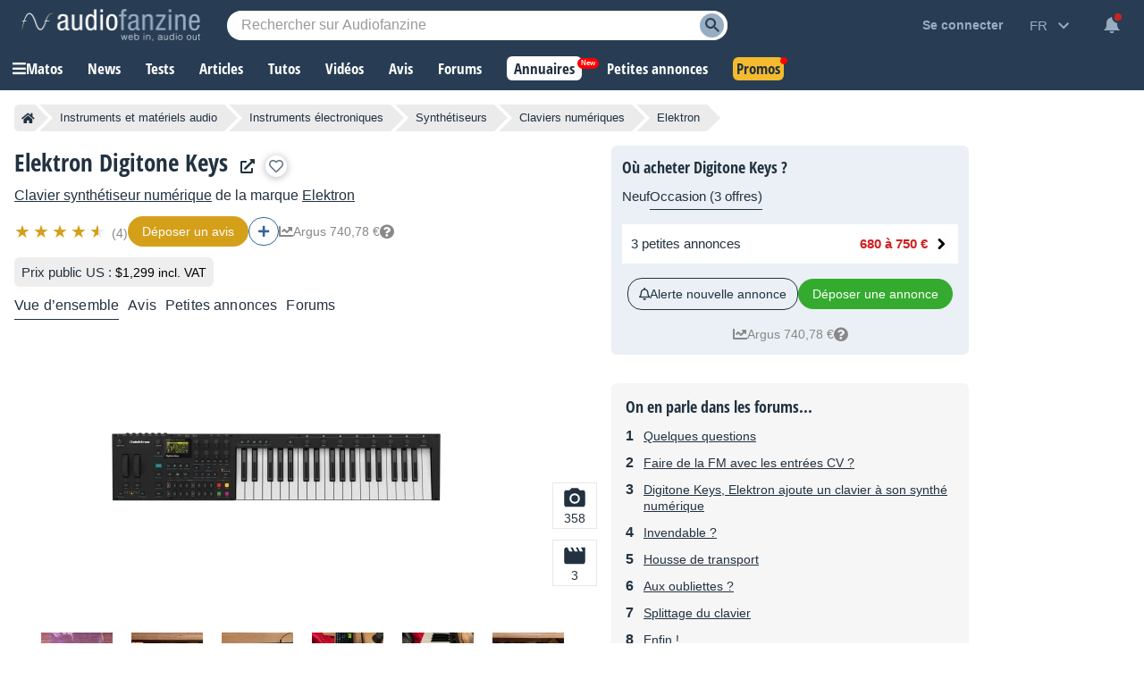

--- FILE ---
content_type: text/html; charset=utf-8
request_url: https://www.google.com/recaptcha/api2/aframe
body_size: 225
content:
<!DOCTYPE HTML><html><head><meta http-equiv="content-type" content="text/html; charset=UTF-8"></head><body><script nonce="yVG_gOEIyBK5kGtwEUtoDw">/** Anti-fraud and anti-abuse applications only. See google.com/recaptcha */ try{var clients={'sodar':'https://pagead2.googlesyndication.com/pagead/sodar?'};window.addEventListener("message",function(a){try{if(a.source===window.parent){var b=JSON.parse(a.data);var c=clients[b['id']];if(c){var d=document.createElement('img');d.src=c+b['params']+'&rc='+(localStorage.getItem("rc::a")?sessionStorage.getItem("rc::b"):"");window.document.body.appendChild(d);sessionStorage.setItem("rc::e",parseInt(sessionStorage.getItem("rc::e")||0)+1);localStorage.setItem("rc::h",'1769504872091');}}}catch(b){}});window.parent.postMessage("_grecaptcha_ready", "*");}catch(b){}</script></body></html>

--- FILE ---
content_type: application/javascript; charset=utf-8
request_url: https://fundingchoicesmessages.google.com/f/AGSKWxV5B3qZ3KfclZH599Nn-Dqbm4UyA9kP1JGi02nkuRXghd-92oxnToITxe9a7iiyPZQ9MR5bsFDfNHBxfbFPN7b6hCFrR_GgUe_JL6TA-wNOqmZYBGzC8xrpSBCJunP3o9bLqJOan3K6i3zKlpDg0TATyNhYUBxMQ_LILIGnilC45pJTqNI7vLR-WVCY/_/cont-adv./restorationad-/ads/delivery?_ad_center./admarker.
body_size: -1286
content:
window['8db7b60c-9536-41ee-912a-f4693ba2b419'] = true;